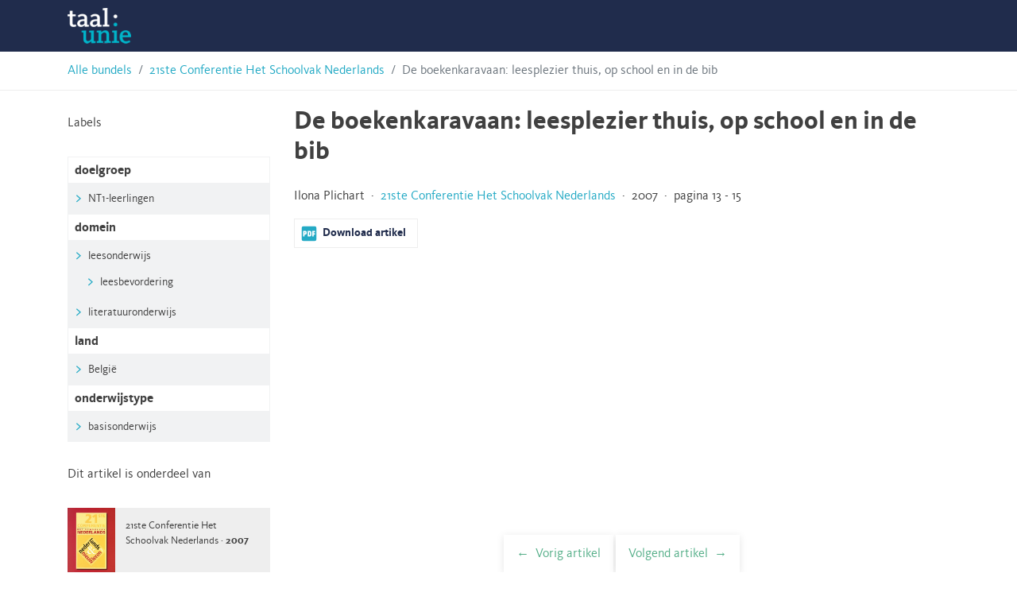

--- FILE ---
content_type: text/html; charset=UTF-8
request_url: https://hsnbundels.taalunie.org/bijdrage/2007-de-boekenkaravaan-leesplezier-thuis-op-school-en-in-de-bib/
body_size: 12791
content:
<!doctype html>
<html lang="nl-BE">
<head>
	<meta charset="UTF-8">
	<meta name="viewport" content="width=device-width, initial-scale=1">
	<link rel="profile" href="https://gmpg.org/xfn/11">

	<link rel="stylesheet" href="https://stackpath.bootstrapcdn.com/bootstrap/4.3.1/css/bootstrap.min.css" integrity="sha384-ggOyR0iXCbMQv3Xipma34MD+dH/1fQ784/j6cY/iJTQUOhcWr7x9JvoRxT2MZw1T" crossorigin="anonymous">
	<script src="https://code.jquery.com/jquery-3.3.1.slim.min.js" integrity="sha384-q8i/X+965DzO0rT7abK41JStQIAqVgRVzpbzo5smXKp4YfRvH+8abtTE1Pi6jizo" crossorigin="anonymous"></script>
	<script src="https://cdnjs.cloudflare.com/ajax/libs/popper.js/1.14.7/umd/popper.min.js" integrity="sha384-UO2eT0CpHqdSJQ6hJty5KVphtPhzWj9WO1clHTMGa3JDZwrnQq4sF86dIHNDz0W1" crossorigin="anonymous"></script>
	<script src="https://stackpath.bootstrapcdn.com/bootstrap/4.3.1/js/bootstrap.min.js" integrity="sha384-JjSmVgyd0p3pXB1rRibZUAYoIIy6OrQ6VrjIEaFf/nJGzIxFDsf4x0xIM+B07jRM" crossorigin="anonymous"></script>
	<meta name='robots' content='index, follow, max-image-preview:large, max-snippet:-1, max-video-preview:-1' />

	<!-- This site is optimized with the Yoast SEO plugin v26.7 - https://yoast.com/wordpress/plugins/seo/ -->
	<title>De boekenkaravaan: leesplezier thuis, op school en in de bib - Taalunie HSN-archief</title>
	<link rel="canonical" href="https://hsnbundels.taalunie.org/bijdrage/2007-de-boekenkaravaan-leesplezier-thuis-op-school-en-in-de-bib/" />
	<meta property="og:locale" content="nl_BE" />
	<meta property="og:type" content="article" />
	<meta property="og:title" content="De boekenkaravaan: leesplezier thuis, op school en in de bib - Taalunie HSN-archief" />
	<meta property="og:description" content="[legacy_import] 1. Primair onderwijs Ronde 3 De boekenkaravaan Ilona Plichart Leesweb, Antwerpen ilona.plichart@leesweb.be Leesweb coördineert de Boekenkaravaan en werkt samen met scholen en opleidingsprojecten voor volwassenen. Leesweb beschouwt de Boekenkaravaan als een kunsteducatief project, waarbij cultuurparticipatie en taalbevordering vanzelfsprekend samengaan. De doelstelling van de Boekenkaravaan is leesplezier, goesting in boeken en lezen doen groeien bij [&hellip;]" />
	<meta property="og:url" content="https://hsnbundels.taalunie.org/bijdrage/2007-de-boekenkaravaan-leesplezier-thuis-op-school-en-in-de-bib/" />
	<meta property="og:site_name" content="Taalunie HSN-archief" />
	<meta name="twitter:card" content="summary_large_image" />
	<meta name="twitter:label1" content="Geschatte leestijd" />
	<meta name="twitter:data1" content="5 minuten" />
	<script type="application/ld+json" class="yoast-schema-graph">{"@context":"https://schema.org","@graph":[{"@type":"WebPage","@id":"https://hsnbundels.taalunie.org/bijdrage/2007-de-boekenkaravaan-leesplezier-thuis-op-school-en-in-de-bib/","url":"https://hsnbundels.taalunie.org/bijdrage/2007-de-boekenkaravaan-leesplezier-thuis-op-school-en-in-de-bib/","name":"De boekenkaravaan: leesplezier thuis, op school en in de bib - Taalunie HSN-archief","isPartOf":{"@id":"https://hsnbundels.taalunie.org/#website"},"datePublished":"2007-01-01T00:00:00+00:00","breadcrumb":{"@id":"https://hsnbundels.taalunie.org/bijdrage/2007-de-boekenkaravaan-leesplezier-thuis-op-school-en-in-de-bib/#breadcrumb"},"inLanguage":"nl-BE","potentialAction":[{"@type":"ReadAction","target":["https://hsnbundels.taalunie.org/bijdrage/2007-de-boekenkaravaan-leesplezier-thuis-op-school-en-in-de-bib/"]}]},{"@type":"BreadcrumbList","@id":"https://hsnbundels.taalunie.org/bijdrage/2007-de-boekenkaravaan-leesplezier-thuis-op-school-en-in-de-bib/#breadcrumb","itemListElement":[{"@type":"ListItem","position":1,"name":"Home","item":"https://hsnbundels.taalunie.org/"},{"@type":"ListItem","position":2,"name":"21ste Conferentie Het Schoolvak Nederlands","item":"https://hsnbundels.taalunie.org/bundel/nummer-21/"},{"@type":"ListItem","position":3,"name":"De boekenkaravaan: leesplezier thuis, op school en in de bib"}]},{"@type":"WebSite","@id":"https://hsnbundels.taalunie.org/#website","url":"https://hsnbundels.taalunie.org/","name":"Taalunie HSN-archief","description":"","potentialAction":[{"@type":"SearchAction","target":{"@type":"EntryPoint","urlTemplate":"https://hsnbundels.taalunie.org/?s={search_term_string}"},"query-input":{"@type":"PropertyValueSpecification","valueRequired":true,"valueName":"search_term_string"}}],"inLanguage":"nl-BE"}]}</script>
	<!-- / Yoast SEO plugin. -->


<link rel="alternate" type="application/rss+xml" title="Taalunie HSN-archief &raquo; feed" href="https://hsnbundels.taalunie.org/feed/" />
<link rel="alternate" type="application/rss+xml" title="Taalunie HSN-archief &raquo; reactiesfeed" href="https://hsnbundels.taalunie.org/comments/feed/" />
<link rel="alternate" title="oEmbed (JSON)" type="application/json+oembed" href="https://hsnbundels.taalunie.org/wp-json/oembed/1.0/embed?url=https%3A%2F%2Fhsnbundels.taalunie.org%2Fbijdrage%2F2007-de-boekenkaravaan-leesplezier-thuis-op-school-en-in-de-bib%2F" />
<link rel="alternate" title="oEmbed (XML)" type="text/xml+oembed" href="https://hsnbundels.taalunie.org/wp-json/oembed/1.0/embed?url=https%3A%2F%2Fhsnbundels.taalunie.org%2Fbijdrage%2F2007-de-boekenkaravaan-leesplezier-thuis-op-school-en-in-de-bib%2F&#038;format=xml" />
<style id='wp-img-auto-sizes-contain-inline-css' type='text/css'>
img:is([sizes=auto i],[sizes^="auto," i]){contain-intrinsic-size:3000px 1500px}
/*# sourceURL=wp-img-auto-sizes-contain-inline-css */
</style>
<style id='wp-block-library-inline-css' type='text/css'>
:root{--wp-block-synced-color:#7a00df;--wp-block-synced-color--rgb:122,0,223;--wp-bound-block-color:var(--wp-block-synced-color);--wp-editor-canvas-background:#ddd;--wp-admin-theme-color:#007cba;--wp-admin-theme-color--rgb:0,124,186;--wp-admin-theme-color-darker-10:#006ba1;--wp-admin-theme-color-darker-10--rgb:0,107,160.5;--wp-admin-theme-color-darker-20:#005a87;--wp-admin-theme-color-darker-20--rgb:0,90,135;--wp-admin-border-width-focus:2px}@media (min-resolution:192dpi){:root{--wp-admin-border-width-focus:1.5px}}.wp-element-button{cursor:pointer}:root .has-very-light-gray-background-color{background-color:#eee}:root .has-very-dark-gray-background-color{background-color:#313131}:root .has-very-light-gray-color{color:#eee}:root .has-very-dark-gray-color{color:#313131}:root .has-vivid-green-cyan-to-vivid-cyan-blue-gradient-background{background:linear-gradient(135deg,#00d084,#0693e3)}:root .has-purple-crush-gradient-background{background:linear-gradient(135deg,#34e2e4,#4721fb 50%,#ab1dfe)}:root .has-hazy-dawn-gradient-background{background:linear-gradient(135deg,#faaca8,#dad0ec)}:root .has-subdued-olive-gradient-background{background:linear-gradient(135deg,#fafae1,#67a671)}:root .has-atomic-cream-gradient-background{background:linear-gradient(135deg,#fdd79a,#004a59)}:root .has-nightshade-gradient-background{background:linear-gradient(135deg,#330968,#31cdcf)}:root .has-midnight-gradient-background{background:linear-gradient(135deg,#020381,#2874fc)}:root{--wp--preset--font-size--normal:16px;--wp--preset--font-size--huge:42px}.has-regular-font-size{font-size:1em}.has-larger-font-size{font-size:2.625em}.has-normal-font-size{font-size:var(--wp--preset--font-size--normal)}.has-huge-font-size{font-size:var(--wp--preset--font-size--huge)}.has-text-align-center{text-align:center}.has-text-align-left{text-align:left}.has-text-align-right{text-align:right}.has-fit-text{white-space:nowrap!important}#end-resizable-editor-section{display:none}.aligncenter{clear:both}.items-justified-left{justify-content:flex-start}.items-justified-center{justify-content:center}.items-justified-right{justify-content:flex-end}.items-justified-space-between{justify-content:space-between}.screen-reader-text{border:0;clip-path:inset(50%);height:1px;margin:-1px;overflow:hidden;padding:0;position:absolute;width:1px;word-wrap:normal!important}.screen-reader-text:focus{background-color:#ddd;clip-path:none;color:#444;display:block;font-size:1em;height:auto;left:5px;line-height:normal;padding:15px 23px 14px;text-decoration:none;top:5px;width:auto;z-index:100000}html :where(.has-border-color){border-style:solid}html :where([style*=border-top-color]){border-top-style:solid}html :where([style*=border-right-color]){border-right-style:solid}html :where([style*=border-bottom-color]){border-bottom-style:solid}html :where([style*=border-left-color]){border-left-style:solid}html :where([style*=border-width]){border-style:solid}html :where([style*=border-top-width]){border-top-style:solid}html :where([style*=border-right-width]){border-right-style:solid}html :where([style*=border-bottom-width]){border-bottom-style:solid}html :where([style*=border-left-width]){border-left-style:solid}html :where(img[class*=wp-image-]){height:auto;max-width:100%}:where(figure){margin:0 0 1em}html :where(.is-position-sticky){--wp-admin--admin-bar--position-offset:var(--wp-admin--admin-bar--height,0px)}@media screen and (max-width:600px){html :where(.is-position-sticky){--wp-admin--admin-bar--position-offset:0px}}

/*# sourceURL=wp-block-library-inline-css */
</style><style id='global-styles-inline-css' type='text/css'>
:root{--wp--preset--aspect-ratio--square: 1;--wp--preset--aspect-ratio--4-3: 4/3;--wp--preset--aspect-ratio--3-4: 3/4;--wp--preset--aspect-ratio--3-2: 3/2;--wp--preset--aspect-ratio--2-3: 2/3;--wp--preset--aspect-ratio--16-9: 16/9;--wp--preset--aspect-ratio--9-16: 9/16;--wp--preset--color--black: #000000;--wp--preset--color--cyan-bluish-gray: #abb8c3;--wp--preset--color--white: #ffffff;--wp--preset--color--pale-pink: #f78da7;--wp--preset--color--vivid-red: #cf2e2e;--wp--preset--color--luminous-vivid-orange: #ff6900;--wp--preset--color--luminous-vivid-amber: #fcb900;--wp--preset--color--light-green-cyan: #7bdcb5;--wp--preset--color--vivid-green-cyan: #00d084;--wp--preset--color--pale-cyan-blue: #8ed1fc;--wp--preset--color--vivid-cyan-blue: #0693e3;--wp--preset--color--vivid-purple: #9b51e0;--wp--preset--gradient--vivid-cyan-blue-to-vivid-purple: linear-gradient(135deg,rgb(6,147,227) 0%,rgb(155,81,224) 100%);--wp--preset--gradient--light-green-cyan-to-vivid-green-cyan: linear-gradient(135deg,rgb(122,220,180) 0%,rgb(0,208,130) 100%);--wp--preset--gradient--luminous-vivid-amber-to-luminous-vivid-orange: linear-gradient(135deg,rgb(252,185,0) 0%,rgb(255,105,0) 100%);--wp--preset--gradient--luminous-vivid-orange-to-vivid-red: linear-gradient(135deg,rgb(255,105,0) 0%,rgb(207,46,46) 100%);--wp--preset--gradient--very-light-gray-to-cyan-bluish-gray: linear-gradient(135deg,rgb(238,238,238) 0%,rgb(169,184,195) 100%);--wp--preset--gradient--cool-to-warm-spectrum: linear-gradient(135deg,rgb(74,234,220) 0%,rgb(151,120,209) 20%,rgb(207,42,186) 40%,rgb(238,44,130) 60%,rgb(251,105,98) 80%,rgb(254,248,76) 100%);--wp--preset--gradient--blush-light-purple: linear-gradient(135deg,rgb(255,206,236) 0%,rgb(152,150,240) 100%);--wp--preset--gradient--blush-bordeaux: linear-gradient(135deg,rgb(254,205,165) 0%,rgb(254,45,45) 50%,rgb(107,0,62) 100%);--wp--preset--gradient--luminous-dusk: linear-gradient(135deg,rgb(255,203,112) 0%,rgb(199,81,192) 50%,rgb(65,88,208) 100%);--wp--preset--gradient--pale-ocean: linear-gradient(135deg,rgb(255,245,203) 0%,rgb(182,227,212) 50%,rgb(51,167,181) 100%);--wp--preset--gradient--electric-grass: linear-gradient(135deg,rgb(202,248,128) 0%,rgb(113,206,126) 100%);--wp--preset--gradient--midnight: linear-gradient(135deg,rgb(2,3,129) 0%,rgb(40,116,252) 100%);--wp--preset--font-size--small: 13px;--wp--preset--font-size--medium: 20px;--wp--preset--font-size--large: 36px;--wp--preset--font-size--x-large: 42px;--wp--preset--spacing--20: 0.44rem;--wp--preset--spacing--30: 0.67rem;--wp--preset--spacing--40: 1rem;--wp--preset--spacing--50: 1.5rem;--wp--preset--spacing--60: 2.25rem;--wp--preset--spacing--70: 3.38rem;--wp--preset--spacing--80: 5.06rem;--wp--preset--shadow--natural: 6px 6px 9px rgba(0, 0, 0, 0.2);--wp--preset--shadow--deep: 12px 12px 50px rgba(0, 0, 0, 0.4);--wp--preset--shadow--sharp: 6px 6px 0px rgba(0, 0, 0, 0.2);--wp--preset--shadow--outlined: 6px 6px 0px -3px rgb(255, 255, 255), 6px 6px rgb(0, 0, 0);--wp--preset--shadow--crisp: 6px 6px 0px rgb(0, 0, 0);}:where(.is-layout-flex){gap: 0.5em;}:where(.is-layout-grid){gap: 0.5em;}body .is-layout-flex{display: flex;}.is-layout-flex{flex-wrap: wrap;align-items: center;}.is-layout-flex > :is(*, div){margin: 0;}body .is-layout-grid{display: grid;}.is-layout-grid > :is(*, div){margin: 0;}:where(.wp-block-columns.is-layout-flex){gap: 2em;}:where(.wp-block-columns.is-layout-grid){gap: 2em;}:where(.wp-block-post-template.is-layout-flex){gap: 1.25em;}:where(.wp-block-post-template.is-layout-grid){gap: 1.25em;}.has-black-color{color: var(--wp--preset--color--black) !important;}.has-cyan-bluish-gray-color{color: var(--wp--preset--color--cyan-bluish-gray) !important;}.has-white-color{color: var(--wp--preset--color--white) !important;}.has-pale-pink-color{color: var(--wp--preset--color--pale-pink) !important;}.has-vivid-red-color{color: var(--wp--preset--color--vivid-red) !important;}.has-luminous-vivid-orange-color{color: var(--wp--preset--color--luminous-vivid-orange) !important;}.has-luminous-vivid-amber-color{color: var(--wp--preset--color--luminous-vivid-amber) !important;}.has-light-green-cyan-color{color: var(--wp--preset--color--light-green-cyan) !important;}.has-vivid-green-cyan-color{color: var(--wp--preset--color--vivid-green-cyan) !important;}.has-pale-cyan-blue-color{color: var(--wp--preset--color--pale-cyan-blue) !important;}.has-vivid-cyan-blue-color{color: var(--wp--preset--color--vivid-cyan-blue) !important;}.has-vivid-purple-color{color: var(--wp--preset--color--vivid-purple) !important;}.has-black-background-color{background-color: var(--wp--preset--color--black) !important;}.has-cyan-bluish-gray-background-color{background-color: var(--wp--preset--color--cyan-bluish-gray) !important;}.has-white-background-color{background-color: var(--wp--preset--color--white) !important;}.has-pale-pink-background-color{background-color: var(--wp--preset--color--pale-pink) !important;}.has-vivid-red-background-color{background-color: var(--wp--preset--color--vivid-red) !important;}.has-luminous-vivid-orange-background-color{background-color: var(--wp--preset--color--luminous-vivid-orange) !important;}.has-luminous-vivid-amber-background-color{background-color: var(--wp--preset--color--luminous-vivid-amber) !important;}.has-light-green-cyan-background-color{background-color: var(--wp--preset--color--light-green-cyan) !important;}.has-vivid-green-cyan-background-color{background-color: var(--wp--preset--color--vivid-green-cyan) !important;}.has-pale-cyan-blue-background-color{background-color: var(--wp--preset--color--pale-cyan-blue) !important;}.has-vivid-cyan-blue-background-color{background-color: var(--wp--preset--color--vivid-cyan-blue) !important;}.has-vivid-purple-background-color{background-color: var(--wp--preset--color--vivid-purple) !important;}.has-black-border-color{border-color: var(--wp--preset--color--black) !important;}.has-cyan-bluish-gray-border-color{border-color: var(--wp--preset--color--cyan-bluish-gray) !important;}.has-white-border-color{border-color: var(--wp--preset--color--white) !important;}.has-pale-pink-border-color{border-color: var(--wp--preset--color--pale-pink) !important;}.has-vivid-red-border-color{border-color: var(--wp--preset--color--vivid-red) !important;}.has-luminous-vivid-orange-border-color{border-color: var(--wp--preset--color--luminous-vivid-orange) !important;}.has-luminous-vivid-amber-border-color{border-color: var(--wp--preset--color--luminous-vivid-amber) !important;}.has-light-green-cyan-border-color{border-color: var(--wp--preset--color--light-green-cyan) !important;}.has-vivid-green-cyan-border-color{border-color: var(--wp--preset--color--vivid-green-cyan) !important;}.has-pale-cyan-blue-border-color{border-color: var(--wp--preset--color--pale-cyan-blue) !important;}.has-vivid-cyan-blue-border-color{border-color: var(--wp--preset--color--vivid-cyan-blue) !important;}.has-vivid-purple-border-color{border-color: var(--wp--preset--color--vivid-purple) !important;}.has-vivid-cyan-blue-to-vivid-purple-gradient-background{background: var(--wp--preset--gradient--vivid-cyan-blue-to-vivid-purple) !important;}.has-light-green-cyan-to-vivid-green-cyan-gradient-background{background: var(--wp--preset--gradient--light-green-cyan-to-vivid-green-cyan) !important;}.has-luminous-vivid-amber-to-luminous-vivid-orange-gradient-background{background: var(--wp--preset--gradient--luminous-vivid-amber-to-luminous-vivid-orange) !important;}.has-luminous-vivid-orange-to-vivid-red-gradient-background{background: var(--wp--preset--gradient--luminous-vivid-orange-to-vivid-red) !important;}.has-very-light-gray-to-cyan-bluish-gray-gradient-background{background: var(--wp--preset--gradient--very-light-gray-to-cyan-bluish-gray) !important;}.has-cool-to-warm-spectrum-gradient-background{background: var(--wp--preset--gradient--cool-to-warm-spectrum) !important;}.has-blush-light-purple-gradient-background{background: var(--wp--preset--gradient--blush-light-purple) !important;}.has-blush-bordeaux-gradient-background{background: var(--wp--preset--gradient--blush-bordeaux) !important;}.has-luminous-dusk-gradient-background{background: var(--wp--preset--gradient--luminous-dusk) !important;}.has-pale-ocean-gradient-background{background: var(--wp--preset--gradient--pale-ocean) !important;}.has-electric-grass-gradient-background{background: var(--wp--preset--gradient--electric-grass) !important;}.has-midnight-gradient-background{background: var(--wp--preset--gradient--midnight) !important;}.has-small-font-size{font-size: var(--wp--preset--font-size--small) !important;}.has-medium-font-size{font-size: var(--wp--preset--font-size--medium) !important;}.has-large-font-size{font-size: var(--wp--preset--font-size--large) !important;}.has-x-large-font-size{font-size: var(--wp--preset--font-size--x-large) !important;}
/*# sourceURL=global-styles-inline-css */
</style>

<style id='classic-theme-styles-inline-css' type='text/css'>
/*! This file is auto-generated */
.wp-block-button__link{color:#fff;background-color:#32373c;border-radius:9999px;box-shadow:none;text-decoration:none;padding:calc(.667em + 2px) calc(1.333em + 2px);font-size:1.125em}.wp-block-file__button{background:#32373c;color:#fff;text-decoration:none}
/*# sourceURL=/wp-includes/css/classic-themes.min.css */
</style>
<link rel='stylesheet' id='hsn-theme-style-css' href='https://hsnbundels.taalunie.org/wp-content/themes/hsn-theme/style.css?ver=6.9' type='text/css' media='all' />
<link rel="https://api.w.org/" href="https://hsnbundels.taalunie.org/wp-json/" /><link rel="alternate" title="JSON" type="application/json" href="https://hsnbundels.taalunie.org/wp-json/wp/v2/bijdrage/7" /><link rel="EditURI" type="application/rsd+xml" title="RSD" href="https://hsnbundels.taalunie.org/xmlrpc.php?rsd" />
<meta name="generator" content="WordPress 6.9" />
<link rel='shortlink' href='https://hsnbundels.taalunie.org/?p=7' />
<link rel="icon" href="https://hsnbundels.taalunie.org/wp-content/uploads/2019/11/cropped-favicon-32x32.png" sizes="32x32" />
<link rel="icon" href="https://hsnbundels.taalunie.org/wp-content/uploads/2019/11/cropped-favicon-192x192.png" sizes="192x192" />
<link rel="apple-touch-icon" href="https://hsnbundels.taalunie.org/wp-content/uploads/2019/11/cropped-favicon-180x180.png" />
<meta name="msapplication-TileImage" content="https://hsnbundels.taalunie.org/wp-content/uploads/2019/11/cropped-favicon-270x270.png" />
	<link rel="shortcut icon" href="https://hsnbundels.taalunie.org/wp-content/themes/hsn-theme/img/tuv2014_favicon.ico" type="image/x-icon">
	<link rel='manifest' href="https://hsnbundels.taalunie.org/wp-content/themes/hsn-theme/manifest.json">
</head>

<body class="wp-singular bijdrage-template-default single single-bijdrage postid-7 wp-theme-hsn-theme">
<div id="page" class="site">
	<a class="skip-link screen-reader-text" href="#content">Skip to content</a>

	<header id="masthead" class="site-header">
		<div class="container">
			<div class="site-branding">
									<p class="site-title"><a href="https://hsnbundels.taalunie.org/" rel="home">Taalunie HSN-archief</a></p>
								</div><!-- .site-branding -->

			<nav id="site-navigation" class="main-navigation">
				<button class="menu-toggle" aria-controls="primary-menu" aria-expanded="false">Primary Menu</button>
				<div id="primary-menu" class="menu"></div>
			</nav><!-- #site-navigation -->
		</div>
	</header><!-- #masthead -->

	<div id="content" class="site-content">
<div class="breadcrumb-border">
  <nav class="container" aria-label="breadcrumb">
    <ol class="breadcrumb">
      <li class="breadcrumb-item"><a href="https://hsnbundels.taalunie.org">Alle bundels</a></li>
      <li class="breadcrumb-item"><a href="https://hsnbundels.taalunie.org/bundel/nummer-21/">21ste Conferentie Het Schoolvak Nederlands</a></li>
      <li class="breadcrumb-item active" aria-current="page">De boekenkaravaan: leesplezier thuis, op school en in de bib</li>
    </ol>
  </nav>
</div>

  <div id="primary" class="content-area">
    <main id="main" class="site-main container">
      <div class="row">
        <div class="col-12 col-md-9 order-md-2">
          
<article id="post-7" class="post-7 bijdrage type-bijdrage status-publish hentry doelgroep-nt1-leerlingen domein-leesbevordering domein-leesonderwijs domein-literatuuronderwijs land-belgi onderwijstype-basisonderwijs">
  <header class="entry-header">
    <h1 class="entry-title">De boekenkaravaan: leesplezier thuis, op school en in de bib</h1>  </header><!-- .entry-header -->

  
  <div class="entry-content">
    <p>
      Ilona Plichart &nbsp;&middot;&nbsp; <a href="https://hsnbundels.taalunie.org/bundel/nummer-21/">21ste Conferentie Het Schoolvak Nederlands</a> &nbsp;&middot;&nbsp; 2007 &nbsp;&middot;&nbsp; pagina 13 - 15    </p>

    <p class="downloads">
              <a class="download-pdf article-pdf-toggle" target="_blank" download href="https://hsnbundels.taalunie.org/wp-content/legacy/21/hsnbundel-21_7.pdf"><b>Download artikel</b></a>
                </p>
        <div class="embed-container embed-pdf">
        <embed class="iframe-pdf" type="application/pdf" src="https://hsnbundels.taalunie.org/wp-content/legacy/21/hsnbundel-21_7.pdf" type="application/pdf">
      </div>
  <div class="pdf-contents"><!DOCTYPE html PUBLIC "-//W3C//DTD HTML 4.0 Transitional//EN" "http://www.w3.org/TR/REC-html40/loose.dtd">
<html><body><a></a>
<p>1. Primair onderwijs </p>
<p>Ronde 3 </p>
<p>De boekenkaravaan </p>
<p>Ilona Plichart </p>
<p>Leesweb, Antwerpen </p>
<p>ilona.plichart@leesweb.be </p>
<p>Leesweb co&ouml;rdineert de Boekenkaravaan en werkt samen met scholen en opleidingsprojecten voor volwassenen. Leesweb beschouwt de Boekenkaravaan als een kunsteducatief project, waarbij cultuurparticipatie en taalbevordering vanzelfsprekend samengaan. </p>
<p>De doelstelling van de Boekenkaravaan is leesplezier, goesting in boeken en lezen doen groeien bij jonge kinderen. En natuurlijk hun ouders laten zien dat de kinderen genieten, en de ouders stimuleren om zelf te vertellen en voor te lezen, in de taal waarin ze zich het beste vinden. Voorlezen bij de Boekenkaravaan is gewoon prettig, staat los van dwang en prestatie. Dit is de beste manier om enthousiasme voor boeken en voor prenten te wekken. De Boekenkaravaan wil de verbeelding van kinderen prikkelen. Op de boekenfeesten waarmee het project jaarlijks afgesloten wordt, bieden we daarom laagdrempelige kunstzinnige workshops aan waarin we kinderen laten beleven wat je allemaal kunt doen als je vertrekt vanuit een verhaal. </p>
<p>Het opzet van de Boekenkaravaan is vrij eenvoudig. een vrijwilliger of een student leest in het najaar wekelijks een uurtje voor bij een gezin. Op het einde van de periode brengt zij/hij samen met het gezin een bezoek aan de dichtstbijzijnde bibliotheek. Elke voorleesperiode wordt afgesloten met een kunstzinnig en gezellig boekenfeest voor voorleeskinderen, ouders, leerkrachten en vrijwilligers. </p>
<p>De Boekenkaravaan doorkruist Antwerpen sinds 2002. In dat opstartjaar kregen een twintigtal gezinnen een voorlezer over de vloer. Anno 2007 lezen studenten en vrijwilligers voor bij een tweehonderdtal gezinnen van een zestal scholen en twee opleidingsprojecten voor ouders. Ook in een kinderdagverblijf laten voorlezers peuters kennismaken met boeken. Er is een boekenkaravaanlied en een groots boekenfeest dat elke editie afsluit. De Boekenkaravaan groeit elk jaar, mee door de creatieve idee&euml;n van leerkrachten en de vele vrijwilligers. </p>
<p>De Boekenkaravaan is uiteraard een onderwijsondersteunend project. De samenwerking met scholen is dan ook cruciaal. Leerkrachten kunnen zorgen voor een sneeuwbaleffect. Hun enthousiasme trekt ouders en kinderen over de streep om deel te nemen. Gemotiveerde leerkrachten luisteren naar de verhalen van kinderen over de </p>
<p>13 </p>


</body></html>
</div><div class="pdf-contents"><!DOCTYPE html PUBLIC "-//W3C//DTD HTML 4.0 Transitional//EN" "http://www.w3.org/TR/REC-html40/loose.dtd">
<html><body><a></a>
<p>EENENTWINTIGSTE CONFERENTIE HET SCHOOLVAK NEDERLANDS </p>
<p>voorleeservaringen thuis. Gemotiveerde leerkrachten grijpen die aan om verder te werken rond lees- en taalvaardigheid. De beste ervaringen hebben we met scholen die de Boekenkaravaan integreren als &eacute;&eacute;n project rond taal- en leesbevordering. </p>
<p>Drempelverlagend </p>
<p>De resultaten van 6 jaar Boekenkaravaan zijn moeilijk te vatten in concrete cijfers. Het enthousiasme is groot, bij de kinderen, de gezinnen en de scholen. Mond-aan-mondreclame speelt een belangrijke rol: ouders vertellen aan elkaar dat ze thuis een voorlezer op bezoek krijgen, en stimuleren elkaar om deel te nemen. We merken vaak dat ouders verwonderd zijn over het plezier dat kinderen aan boeken beleven. Een aantal gezinnen zet samen met de voorlezer de stap naar de bibliotheek. De Boekenkaravaan werkt in elk geval drempelverlagend en nodigt uit tot cultuurparticipatie. Het engagement dat ouders aangaan door thuis een voorlezer te ontvangen, is nauwelijks te onderschatten. Het is niet vanzelfsprekend om je deur open te zetten voor een vreemde. Het eerste contact, de eerste voorleesbeurt, is erg aftastend. Nadien groeit er vertrouwen &ndash; en vaak echte vriendschap. Dat persoonlijke contact is &eacute;&eacute;n van de sterke factoren van de Boekenkaravaan. </p>
<p>De Boekenkaravaanscholen merken dat leerlingen plots over boeken praten, en dat ze lezen leuker vinden. Tegelijkertijd is duidelijk dat taal- en leesniveau vooruitgaat op scholen die op vele manieren werken rond en met boeken en lezen. De Boekenkaravaan is slechts &eacute;&eacute;n van de projecten rond lezen en taal waaraan deze scholen participeren of die ze zelf opzetten &ndash; en daar zijn wij blij om! </p>
<p>De Boekenkaravaan praktisch </p>
<p>Een vijftal jaar ervaring leert ons dat er drie cruciale factoren zijn om de Boekenkaravaan te doen slagen: gemotiveerde leerkrachten, goed voorbereide voorlezers en heldere doelstellingen. </p>
<p>- Een project heeft er baat bij als de doelstellingen helder geformuleerd worden. Kinderen naar de bibliotheek krijgen is iets anders dan werken rond leesplezier met taalzwakke kinderen. Bij de Boekenkaravaan is dit laatste de hoofddoelstelling. Bibliotheekbezoek is een &ndash; belangrijk- nevendoel, dat in dienst staat van blijvend leesplezier cre&euml;ren. </p>
<p>- Leerkrachten spreken de kinderen aan en stimuleren kinderen en ouders om een voorlezer aan huis te ontvangen. De Boekenkaravaan staat nergens zonder gemotiveerde leerkrachten die aan de slag gaan met het enthousiasme van de kinderen over 'hun voorlezer'. </p>
<p>14 </p>


</body></html>
</div><div class="pdf-contents"><!DOCTYPE html PUBLIC "-//W3C//DTD HTML 4.0 Transitional//EN" "http://www.w3.org/TR/REC-html40/loose.dtd">
<html><body><a></a>
<p>1. Primair onderwijs </p>
<p>- Voorlezers van de Boekenkaravaan vormen een ongelooflijk diverse groep van gemotiveerde boekenliefhebbers. Tijdens de workshop wordt duidelijk hoe belangrijk het is hen goed te informeren en op te volgen. Naast deze drie factoren is co&ouml;rdinatie uiteraard belangrijk: voorlezers en gezinnen moeten gecontacteerd en opgevolgd worden, en beiden hebben nood aan een centraal aanspreekpunt. We zijn ervan overtuigd dat een school een kleiner, lokaler vertelproject zelf kan co&ouml;rdineren. Die kleinere schaal komt automatisch: als &eacute;&eacute;n school een gelijkaardig project opstart, gaat het niet om 200 voorlezers, misschien slechts om 30. Bij een groter project moet inderdaad gezocht worden naar personeelstijd. </p>
<p>De voorlezers </p>
<p>Voor voorlezers betekent deelnemen aan de Boekenkaravaan zichzelf openstellen voor een heel nieuwe ervaring. Op bezoek bij een gezin, tasten zij de grenzen af: welke rol neem je als voorlezer op? hoe baken je de bezoekjes af? wat verwacht het gezin? Geenszins vanzelfsprekende vragen, waarop elke voorlezer door de individuele ervaring een antwoord zoekt. Ook voor voorlezers betekent de Boekenkaravaan dus zichzelf ontplooien. En ook een (her)ontdekken van het kinderboekenaanbod. </p>
<p>Voorlezers voorbereiden, houdt vanzelfsprekend in hen de weg te wijzen naar boeken die geschikt zijn voor het Boekenkaravaanpubliek. Zodat het juiste boek op de juiste plek voorgelezen wordt. Ook taalarme kinderen genieten van een boek dat aansluit bij hun cognitieve ontwikkeling. Boekenkaravaankinderen die veel moeite hebben met concentratie, houden van actieve boeken. Waar is de taart (Th&eacute; Tjong-Khing) is een uitdagend zoek- en kijkboek zonder woorden. Sommige boeken doen het goed ongeacht de culturele achtergrond van voorleeskinderen: prinsessen en heksen of tovenaars, succes gegarandeerd. De prinses met de lange haren (Annemarie van Haeringen) wordt door elk kind gesmaakt. </p>
<p>Het is jammer dat de multiculturele maatschappij, die voor onze voorleeskinderen hun dagelijkse leefomgeving vormt, in de kinderliteratuur weinig zichtbaar wordt. Tasjes van Marita de Sterck, Prinses Arabella is jarig (Mylo Freeman) of de boeken over Jules (Annemarie Berebrouckx) brengen op een vanzelfsprekende manier kleur in hun verhaal. Boeken die ingaan op de concrete leefsituatie van kansarme kinderen, zijn vooralsnog zeldzaam. Het blijft zoeken naar boeken die niet de middenklassegezinnen (mooi huis, 2 kinderen, een hond) portretteren. Gelukkig zijn goede boeken gewoon goed: elk kind geniet van Feodoor heeft zeven zussen (Marjet Huiberts en Sieb Posthuma). </p>
<p>www.boekenkaravaan.be www.leesweb.be </p>
<p>15 </p>


</body></html>
</div>    <div class="sticky-bottom">
      <nav class="navigation post-navigation" role="navigation">
        <h2 class="screen-reader-text">Artikelnavigatie</h2>
        <div class="nav-links">
          <div class="nav-previous">
            <a href="https://hsnbundels.taalunie.org/wp-json/hsn-theme/bijdrage-at-page?pagina=13&parent=2007&target=prev&not=7" rel="prev">Vorig artikel</a>
          </div>
          <div class="nav-next">
            <a href="https://hsnbundels.taalunie.org/wp-json/hsn-theme/bijdrage-at-page?pagina=15&parent=2007&target=next&not=7" rel="next">Volgend artikel</a>
          </div>
        </div>
      </nav>
    </div>
  </div><!-- .entry-content -->

  <footer class="entry-footer">
  </footer><!-- .entry-footer -->
</article><!-- #post-7 -->
        </div>
        <div class="col-12 col-md-3 order-md-1 single-bijdrage-aside">
            <h2>Labels</h2>
  <dl class="labels"><dt>doelgroep</dt><dd>NT1-leerlingen</dd><dt>domein</dt><dd>leesonderwijs</dd><dd class="label-child">leesbevordering</dd><dd>literatuuronderwijs</dd><dt>land</dt><dd>België</dd><dt>onderwijstype</dt><dd>basisonderwijs</dd></dl>

          <h2 class="d-md-none d-lg-block">Dit artikel is onderdeel van</h2>
          <h2 class="d-none d-md-block d-lg-none">Onderdeel van</h2>
          <a class="media parent" href="https://hsnbundels.taalunie.org/bundel/nummer-21/">
            <img src="https://hsnbundels.taalunie.org/wp-content/uploads/2019/06/HSN_bundel_cover_21.jpg" alt="">
            <div class="media-body">
              21ste Conferentie Het Schoolvak Nederlands              &middot;
              <b>2007</b>
            </div>
          </a>



        </div>
      </div>

    </main><!-- #main -->
  </div><!-- #primary -->


	</div><!-- #content -->

	<footer id="colophon" class="site-footer">
		<div class="container">
			<div class="row">
				<div class="col-lg-4">
					<h5 class="mt-0">&copy; Taalunie</h5>
					Rechten voorbehouden
				</div>
				<div class="col-lg-4">
					<a class="media" href="http://taalunie.org">
						<img class="mr-3" src="https://hsnbundels.taalunie.org/wp-content/themes/hsn-theme/img/logo_nu-white.png" alt="">
						<div class="media-body">
							<h5 class="mt-0">Taalunie</h5>
							De Nederlandse Taalunie is een kennis- en beleidsorganisatie waarin Nederland, Vlaanderen en Suriname samenwerken op het gebied van de Nederlandse taal. De Taalunie draagt zorg voor de beschrijving van de Nederlandse taal en zet zich daarnaast onder meer in voor kwaliteitsvol onderwijs in en van het Nederlands, voor een stevige positie van het Nederlands in de wereld en voor het gebruik van het Nederlands in digitale en niet-digitale contexten.						</div>
					</a>
					<a style="font-size: 14px;margin-left: 86px;" href="https://twitter.com/taalunie?ref=hsnbundels">
						<p class="pt-3">
							<img class="mr-2" style="width:30px" src="https://hsnbundels.taalunie.org/wp-content/themes/hsn-theme/img/twitter-icon.png" alt="">
							Volg ons op Twitter
						</p>
					</a>
					<a style="font-size: 14px;margin-left: 86px;" href="https://nl.linkedin.com/company/nederlandse-taalunie?ref=hsnbundels">
						<p>
							<div class="icon mr-2">
								<svg viewBox="0 0 24 24">
							    <path fill="#fff" d="M21,21H17V14.25C17,13.19 15.81,12.31 14.75,12.31C13.69,12.31 13,13.19 13,14.25V21H9V9H13V11C13.66,9.93 15.36,9.24 16.5,9.24C19,9.24 21,11.28 21,13.75V21M7,21H3V9H7V21M5,3A2,2 0 0,1 7,5A2,2 0 0,1 5,7A2,2 0 0,1 3,5A2,2 0 0,1 5,3Z" />
								</svg>
							</div>
							Volg ons op Linkedin
						</p>
					</a>
				</div>
				<div class="col-lg-4">
					<a class="media" href="https://hsnconferentie.org">
						<img class="mr-3" src="https://hsnbundels.taalunie.org/wp-content/themes/hsn-theme/img/hsn-logo.png" alt="">
						<div class="media-body">
							<h5 class="mt-0">HSN</h5>
							De Stichting HSN Conferenties Onderwijs Nederlands is een Nederlands-Vlaamse stichting die jaarlijks de Conferentie Onderwijs Nederlands organiseert. De conferentie is bedoeld voor al wie professioneel betrokken is bij het onderwijs Nederlands in Nederland en Vlaanderen en biedt lezingen, workshops en praktijkverhalen over actuele onderwerpen in het basisonderwijs, het voortgezet/secundair onderwijs het beroepsonderwijs, het hoger onderwijs en het onderwijs Nederlands aan anderstaligen.						</div>
					</a>
					<a style="font-size: 14px;margin-left: 86px;" href="https://twitter.com/HSNconferentie?ref=hsnbundels">
						<p class="pt-3">
							<img class="mr-2" style="width:30px" src="https://hsnbundels.taalunie.org/wp-content/themes/hsn-theme/img/twitter-icon.png" alt="">
							Volg ons op Twitter
						</p>
					</a>
				</div>
			</div>
			<p style="margin-top: 100px;">Webapplicatie door <a href="https://eskidoos.be">ESKIDOOS</a></p>
		</div>
	</footer><!-- #colophon -->
</div><!-- #page -->

<script type="speculationrules">
{"prefetch":[{"source":"document","where":{"and":[{"href_matches":"/*"},{"not":{"href_matches":["/wp-*.php","/wp-admin/*","/wp-content/uploads/*","/wp-content/*","/wp-content/plugins/*","/wp-content/themes/hsn-theme/*","/*\\?(.+)"]}},{"not":{"selector_matches":"a[rel~=\"nofollow\"]"}},{"not":{"selector_matches":".no-prefetch, .no-prefetch a"}}]},"eagerness":"conservative"}]}
</script>
<script type="text/javascript" src="https://hsnbundels.taalunie.org/wp-content/themes/hsn-theme/js/navigation.js?ver=20151215" id="hsn-theme-navigation-js"></script>
<script type="text/javascript" src="https://hsnbundels.taalunie.org/wp-content/themes/hsn-theme/js/skip-link-focus-fix.js?ver=20151215" id="hsn-theme-skip-link-focus-fix-js"></script>

</body>
</html>
